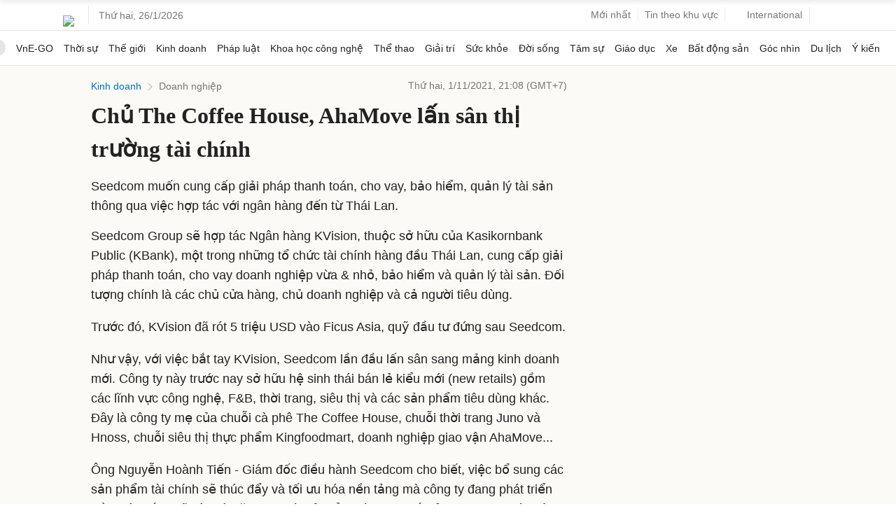

--- FILE ---
content_type: text/html; charset=utf-8
request_url: https://www.google.com/recaptcha/api2/aframe
body_size: 151
content:
<!DOCTYPE HTML><html><head><meta http-equiv="content-type" content="text/html; charset=UTF-8"></head><body><script nonce="iaw_lKi1KYpBeNEeCPW2Nw">/** Anti-fraud and anti-abuse applications only. See google.com/recaptcha */ try{var clients={'sodar':'https://pagead2.googlesyndication.com/pagead/sodar?'};window.addEventListener("message",function(a){try{if(a.source===window.parent){var b=JSON.parse(a.data);var c=clients[b['id']];if(c){var d=document.createElement('img');d.src=c+b['params']+'&rc='+(localStorage.getItem("rc::a")?sessionStorage.getItem("rc::b"):"");window.document.body.appendChild(d);sessionStorage.setItem("rc::e",parseInt(sessionStorage.getItem("rc::e")||0)+1);localStorage.setItem("rc::h",'1769406923303');}}}catch(b){}});window.parent.postMessage("_grecaptcha_ready", "*");}catch(b){}</script></body></html>

--- FILE ---
content_type: application/javascript; charset=utf-8
request_url: https://fundingchoicesmessages.google.com/f/AGSKWxWtjnXqtDqsXMw00MwKqPUFhSITZf83EVQM9DKIZaC4KPXuv4cP0AvFJOcDyAEgiFfkG4QSrLOFrMOePZ7A53IibqXqw8SL8xjwC97nlwCYjUdRHn4MdvT9ACbmZdNKjnt50GYlvP4lNlGJ9kzVGWCviRgJbFYYTpzsjl3K2p7wxQHf680jcz32MEzO/_/adsense-/side-ads-/spcjs.php-ad/embed..com/advs-
body_size: -1287
content:
window['181e59ed-364d-42c9-b143-9bb4a5cdbb67'] = true;

--- FILE ---
content_type: application/javascript; charset=utf-8
request_url: https://fundingchoicesmessages.google.com/f/AGSKWxUftF5Hom5iEVeHldtzAWhjc1BjB-NCAU_s4kBu1HuKATXS3Y-7UG8qDKzEl2zJTbZvQXhwXqDV5VE-zwCSLo9kEJE9l3R5m0HZy1HGX-bWwRlzBidQ1Q60Zq5Fel0KDOSyGWTX_w==?fccs=W251bGwsbnVsbCxudWxsLG51bGwsbnVsbCxudWxsLFsxNzY5NDA2OTIwLDMyNjAwMDAwMF0sbnVsbCxudWxsLG51bGwsW251bGwsWzcsNiwxMF0sbnVsbCxudWxsLG51bGwsbnVsbCxudWxsLG51bGwsbnVsbCxudWxsLG51bGwsMV0sImh0dHBzOi8vdm5leHByZXNzLm5ldC9jaHUtdGhlLWNvZmZlZS1ob3VzZS1haGFtb3ZlLWxhbi1zYW4tdGhpLXRydW9uZy10YWktY2hpbmgtNDM4MDA0OS5odG1sIixudWxsLFtbOCwiazYxUEJqbWs2TzAiXSxbOSwiZW4tVVMiXSxbMTksIjIiXSxbMjQsIiJdLFsyOSwiZmFsc2UiXV1d
body_size: -179
content:
if (typeof __googlefc.fcKernelManager.run === 'function') {"use strict";this.default_ContributorServingResponseClientJs=this.default_ContributorServingResponseClientJs||{};(function(_){var window=this;
try{
var QH=function(a){this.A=_.t(a)};_.u(QH,_.J);var RH=_.ed(QH);var SH=function(a,b,c){this.B=a;this.params=b;this.j=c;this.l=_.F(this.params,4);this.o=new _.dh(this.B.document,_.O(this.params,3),new _.Qg(_.Qk(this.j)))};SH.prototype.run=function(){if(_.P(this.params,10)){var a=this.o;var b=_.eh(a);b=_.Od(b,4);_.ih(a,b)}a=_.Rk(this.j)?_.be(_.Rk(this.j)):new _.de;_.ee(a,9);_.F(a,4)!==1&&_.G(a,4,this.l===2||this.l===3?1:2);_.Fg(this.params,5)&&(b=_.O(this.params,5),_.hg(a,6,b));return a};var TH=function(){};TH.prototype.run=function(a,b){var c,d;return _.v(function(e){c=RH(b);d=(new SH(a,c,_.A(c,_.Pk,2))).run();return e.return({ia:_.L(d)})})};_.Tk(8,new TH);
}catch(e){_._DumpException(e)}
}).call(this,this.default_ContributorServingResponseClientJs);
// Google Inc.

//# sourceURL=/_/mss/boq-content-ads-contributor/_/js/k=boq-content-ads-contributor.ContributorServingResponseClientJs.en_US.k61PBjmk6O0.es5.O/d=1/exm=ad_blocking_detection_executable,kernel_loader,loader_js_executable,web_iab_us_states_signal_executable/ed=1/rs=AJlcJMztj-kAdg6DB63MlSG3pP52LjSptg/m=web_iab_tcf_v2_signal_executable
__googlefc.fcKernelManager.run('\x5b\x5b\x5b8,\x22\x5bnull,\x5b\x5bnull,null,null,\\\x22https:\/\/fundingchoicesmessages.google.com\/f\/AGSKWxVXig2VCk_vtb3AaoVPaXleQur9o73OLdcxeifvy45k-i72QfWohJb1xRo-OCi_SkNrUW0Vq90bDydX4w-6--L9ss-cPXQiOqn4GzRUhocGzQ-MBARZem2HCroBhU_62kOJeXGvmQ\\\\u003d\\\\u003d\\\x22\x5d,null,null,\x5bnull,null,null,\\\x22https:\/\/fundingchoicesmessages.google.com\/el\/AGSKWxWw736EV317tts1WGakeVHhqmoocNfZ67WGNb4mv1aUZzx_pbgAi45LL91qoVpmFQdDHDPpJWjE0LazYL8m8hGDiutL60Mtp25TfMRF2wU9W6CxM9Jb_qq9BtcqLXwrTTvX_BR6_A\\\\u003d\\\\u003d\\\x22\x5d,null,\x5bnull,\x5b7,6,10\x5d,null,null,null,null,null,null,null,null,null,1\x5d\x5d,\\\x22vnexpress.net\\\x22,1,\\\x22en-GB\\\x22,null,null,null,null,1\x5d\x22\x5d\x5d,\x5bnull,null,null,\x22https:\/\/fundingchoicesmessages.google.com\/f\/AGSKWxWD1iEQ6n0qr-Yv6ImRWIpjPLxoov5Lc2kDr-Zeor3pZ9Hyv2B-47kKRcaf63MRmaHqPg3Vc69ZY_yTjF2LeJQMqWruuPCC_QZXxN9lWE1X5PQDdkmoW21ZLAgIq_SVw7BDGBkACw\\u003d\\u003d\x22\x5d\x5d');}